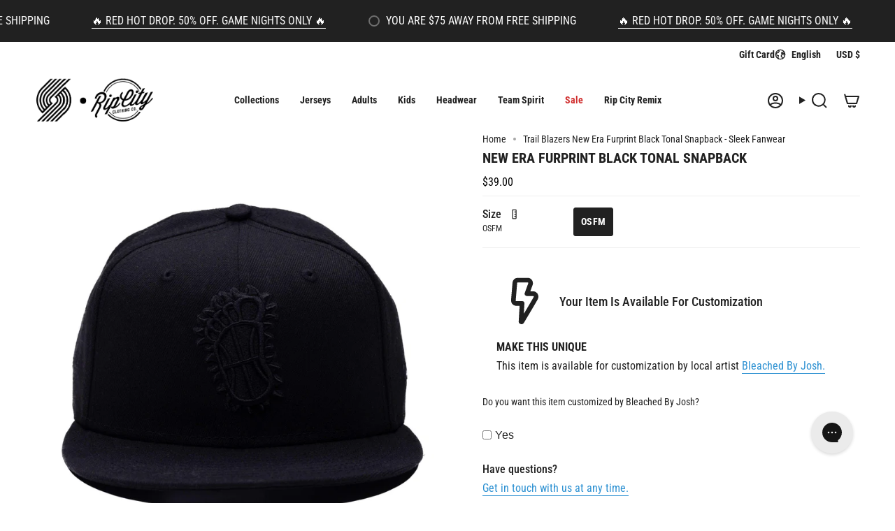

--- FILE ---
content_type: text/css;charset=UTF-8
request_url: https://cached.rebuyengine.com/api/v1/widgets/styles?id=106337&format=css&cache_key=1769570652
body_size: -684
content:
.rebuy-product-options{width:clamp(100px, 10vw, 25vw)}.rebuy-widget.widget-type-dynamic-bundle .rebuy-bundle__image{width:clamp(150px, 10vw, 25vw)}div.rebuy-bundle__images{align-items:flex-start;margin:0;width:100%}

--- FILE ---
content_type: text/css;charset=UTF-8
request_url: https://cached.rebuyengine.com/api/v1/widgets/styles?id=200714&format=css&cache_key=1769570652
body_size: -823
content:
#rebuy-widget-200714 .rebuy-variant-title{display:block}

--- FILE ---
content_type: image/svg+xml
request_url: https://ripcityclothing.com/cdn/shop/files/Untitled_design.svg?v=1750725921&width=180
body_size: 35158
content:
<svg version="1.2" preserveAspectRatio="xMidYMid meet" height="90" viewBox="0 0 224.87999 67.499998" zoomAndPan="magnify" width="300" xmlns:xlink="http://www.w3.org/1999/xlink" xmlns="http://www.w3.org/2000/svg"><defs><clipPath id="6227fcc5fd"><path d="M 24.277344 0 L 200.71875 0 L 200.71875 67 L 24.277344 67 Z M 24.277344 0"></path></clipPath></defs><g id="c1661858d8"><g clip-path="url(#6227fcc5fd)" clip-rule="nonzero"><g transform="matrix(0.294072,0,0,0.292592,24.277265,0)"><image preserveAspectRatio="xMidYMid meet" height="229" xlink:href="[data-uri]" width="600"></image></g></g></g></svg>

--- FILE ---
content_type: text/javascript; charset=utf-8
request_url: https://ripcityclothing.com/products/furprint-tonal-snapback.js
body_size: 706
content:
{"id":7904375046315,"title":"New Era Furprint Black Tonal Snapback","handle":"furprint-tonal-snapback","description":"\u003ch2\u003eQuality That Speaks Volumes\u003c\/h2\u003e\n\u003cp\u003eQuality is silent but impactful, much like the design of this cap. The New Era Furprint Black Tonal Snapback is not just about looking good – it's about feeling great. The premium fabric and craftsmanship promise durability and comfort, making it an essential for any Trail Blazers fan's collection.\u003c\/p\u003e\n\u003ch4\u003eDetails\u003c\/h4\u003e\n\u003cul\u003e\n\u003cli\u003eBrand: New Era\u003c\/li\u003e\n\u003cli\u003eOfficially Licensed\u003c\/li\u003e\n\u003cli\u003eImported\u003c\/li\u003e\n\u003cli\u003eDesign Lab\u003c\/li\u003e\n\u003cli\u003eBlack On Black Design\u003c\/li\u003e\n\u003c\/ul\u003e","published_at":"2025-06-19T10:45:30-07:00","created_at":"2024-02-26T21:14:30-08:00","vendor":"New Era","type":"Adjustable Caps","tags":["Archive","bleached","first-published","Mens","WH Sale"],"price":3900,"price_min":3900,"price_max":3900,"available":true,"price_varies":false,"compare_at_price":null,"compare_at_price_min":0,"compare_at_price_max":0,"compare_at_price_varies":false,"variants":[{"id":43522838167723,"title":"OSFM","option1":"OSFM","option2":null,"option3":null,"sku":"197707423932","requires_shipping":true,"taxable":true,"featured_image":null,"available":true,"name":"New Era Furprint Black Tonal Snapback - OSFM","public_title":"OSFM","options":["OSFM"],"price":3900,"weight":454,"compare_at_price":null,"inventory_management":"shopify","barcode":"197707423932","quantity_rule":{"min":1,"max":null,"increment":1},"quantity_price_breaks":[],"requires_selling_plan":false,"selling_plan_allocations":[]}],"images":["\/\/cdn.shopify.com\/s\/files\/1\/0517\/9840\/9387\/files\/New-Era-Furprint-Black-Tonal-Snapback.jpg?v=1749249120","\/\/cdn.shopify.com\/s\/files\/1\/0517\/9840\/9387\/files\/New-Era-Furprint-Black-Tonal-Snapback-2.jpg?v=1749249121","\/\/cdn.shopify.com\/s\/files\/1\/0517\/9840\/9387\/files\/New-Era-Furprint-Black-Tonal-Snapback-3.jpg?v=1749249123","\/\/cdn.shopify.com\/s\/files\/1\/0517\/9840\/9387\/files\/New-Era-Furprint-Black-Tonal-Snapback-4.jpg?v=1749249125","\/\/cdn.shopify.com\/s\/files\/1\/0517\/9840\/9387\/files\/New-Era-Furprint-Black-Tonal-Snapback-5.jpg?v=1749249127","\/\/cdn.shopify.com\/s\/files\/1\/0517\/9840\/9387\/files\/New-Era-Furprint-Black-Tonal-Snapback-6.jpg?v=1749249129"],"featured_image":"\/\/cdn.shopify.com\/s\/files\/1\/0517\/9840\/9387\/files\/New-Era-Furprint-Black-Tonal-Snapback.jpg?v=1749249120","options":[{"name":"Size","position":1,"values":["OSFM"]}],"url":"\/products\/furprint-tonal-snapback","media":[{"alt":"New Era Furprint Black Tonal Snapback","id":29184799375531,"position":1,"preview_image":{"aspect_ratio":1.0,"height":2100,"width":2100,"src":"https:\/\/cdn.shopify.com\/s\/files\/1\/0517\/9840\/9387\/files\/New-Era-Furprint-Black-Tonal-Snapback.jpg?v=1749249120"},"aspect_ratio":1.0,"height":2100,"media_type":"image","src":"https:\/\/cdn.shopify.com\/s\/files\/1\/0517\/9840\/9387\/files\/New-Era-Furprint-Black-Tonal-Snapback.jpg?v=1749249120","width":2100},{"alt":"New Era Furprint Black Tonal Snapback","id":29184799473835,"position":2,"preview_image":{"aspect_ratio":1.0,"height":2100,"width":2100,"src":"https:\/\/cdn.shopify.com\/s\/files\/1\/0517\/9840\/9387\/files\/New-Era-Furprint-Black-Tonal-Snapback-2.jpg?v=1749249121"},"aspect_ratio":1.0,"height":2100,"media_type":"image","src":"https:\/\/cdn.shopify.com\/s\/files\/1\/0517\/9840\/9387\/files\/New-Era-Furprint-Black-Tonal-Snapback-2.jpg?v=1749249121","width":2100},{"alt":"New Era Furprint Black Tonal Snapback","id":29184799539371,"position":3,"preview_image":{"aspect_ratio":1.0,"height":2100,"width":2100,"src":"https:\/\/cdn.shopify.com\/s\/files\/1\/0517\/9840\/9387\/files\/New-Era-Furprint-Black-Tonal-Snapback-3.jpg?v=1749249123"},"aspect_ratio":1.0,"height":2100,"media_type":"image","src":"https:\/\/cdn.shopify.com\/s\/files\/1\/0517\/9840\/9387\/files\/New-Era-Furprint-Black-Tonal-Snapback-3.jpg?v=1749249123","width":2100},{"alt":"New Era Furprint Black Tonal Snapback","id":29184799604907,"position":4,"preview_image":{"aspect_ratio":1.0,"height":2100,"width":2100,"src":"https:\/\/cdn.shopify.com\/s\/files\/1\/0517\/9840\/9387\/files\/New-Era-Furprint-Black-Tonal-Snapback-4.jpg?v=1749249125"},"aspect_ratio":1.0,"height":2100,"media_type":"image","src":"https:\/\/cdn.shopify.com\/s\/files\/1\/0517\/9840\/9387\/files\/New-Era-Furprint-Black-Tonal-Snapback-4.jpg?v=1749249125","width":2100},{"alt":"New Era Furprint Black Tonal Snapback","id":29184799670443,"position":5,"preview_image":{"aspect_ratio":1.0,"height":1820,"width":1820,"src":"https:\/\/cdn.shopify.com\/s\/files\/1\/0517\/9840\/9387\/files\/New-Era-Furprint-Black-Tonal-Snapback-5.jpg?v=1749249127"},"aspect_ratio":1.0,"height":1820,"media_type":"image","src":"https:\/\/cdn.shopify.com\/s\/files\/1\/0517\/9840\/9387\/files\/New-Era-Furprint-Black-Tonal-Snapback-5.jpg?v=1749249127","width":1820},{"alt":"New Era Furprint Black Tonal Snapback","id":29184799768747,"position":6,"preview_image":{"aspect_ratio":1.0,"height":2100,"width":2100,"src":"https:\/\/cdn.shopify.com\/s\/files\/1\/0517\/9840\/9387\/files\/New-Era-Furprint-Black-Tonal-Snapback-6.jpg?v=1749249129"},"aspect_ratio":1.0,"height":2100,"media_type":"image","src":"https:\/\/cdn.shopify.com\/s\/files\/1\/0517\/9840\/9387\/files\/New-Era-Furprint-Black-Tonal-Snapback-6.jpg?v=1749249129","width":2100}],"requires_selling_plan":false,"selling_plan_groups":[]}

--- FILE ---
content_type: image/svg+xml
request_url: https://ripcityclothing.com/cdn/shop/files/22RCCCOnline_LogoLockup_white.svg?v=1718730395&width=180
body_size: 1772
content:
<svg viewBox="0 0 659.85 243.2" xmlns="http://www.w3.org/2000/svg" id="Layer_1"><path style="fill:#fff; stroke-width:0px;" d="m583.53,188.49c-20.79,28.71-54.56,47.42-92.63,47.42-32.94,0-62.67-14.01-83.54-36.38l-3.69,6.7c22.11,22.79,53.05,36.98,87.24,36.98,41.64,0,78.46-21.04,100.38-53.05-2.64.05-5.43-.34-7.75-1.67Z"></path><path style="fill:#fff; stroke-width:0px;" d="m490.9,7.3c42.02,0,78.82,22.8,98.68,56.68l4.31-6.95C572.35,22.8,534.24,0,490.9,0c-49.8,0-92.71,30.1-111.48,73.06,2.45.46,4.91,1.01,7.24,1.66,17.93-39.72,57.91-67.42,104.24-67.42Z"></path><path style="fill:#fff; stroke-width:0px;" d="m490.9,224.56c-31.01,0-58.86-13.78-77.75-35.54l-1.66,3c19.47,21.93,47.85,35.77,79.41,35.77,36.09,0,68.02-18.1,87.22-45.69-.59-1.19-1.08-2.41-1.49-3.56-18.47,27.72-50,46.02-85.73,46.02Z"></path><path style="fill:#fff; stroke-width:0px;" d="m397.06,79.25c16.18-35.71,52.16-60.6,93.84-60.6s74.78,22.96,91.81,56.39l1.98-3.19c-17.87-33.55-53.2-56.44-93.79-56.44-42.86,0-79.86,25.52-96.63,62.16,1,.51,1.93,1.05,2.74,1.64.02.01.03.02.05.04Z"></path><path style="fill:#fff; stroke-width:0px;" d="m365.44,77.34c-30.74,4.64-35.58,36.71-35.58,36.71l10.65.09s3.39-22.66,24.93-25.91c14.16-2.14,25.9,8.07,18.03,25.11-6.53,14.42-20.33,24.12-34.85,19.3l18.52-34.86-12.59,1.9-47.19,88.8,12.71-1.92,24.69-46.56.97.22c11.13,2.92,14.16,10.69,7.5,23.19l-18.64,35.12c-5.08,9.6-4.6,21.15,5.81,24.78l5.33-10c-4.24-1.42-3.51-7.58-1.69-10.88l18.64-35.12c6.78-12.76,6.29-21.4.36-26.8,39.69-6.35,50.22-70.38,2.42-63.17Z"></path><path style="fill:#fff; stroke-width:0px;" d="m419.89,104.58c4.11-.62,7.38-4.26,7.38-8.38s-3.27-6.89-7.38-6.27c-4.12.62-7.26,4.36-7.26,8.48s3.14,6.79,7.26,6.17Z"></path><path style="fill:#fff; stroke-width:0px;" d="m471.68,137.3l-.84,1.1c-7.02,9.29-15.37,17.33-22.99,21.14,2.06-3.58,3.63-7.33,5.2-10.23l13.92-25.94c11.74-21.74-7.26-25.53-20.09-12.09l2.54-4.74-12.59,1.9-19.68,37.12s-.03-.01-.04-.01l-.84,1.1c-9.08,11.9-17.91,21.58-23.48,22.42-2.79.42-4.36-1.28-1.45-6.68l26.99-51.15-12.59,1.9-25.29,47.62c-5.33,10.12-1.57,18.15,8.59,16.61,5.15-.78,10.69-4.35,16.23-9.41l-18.66,35.19,12.71-1.92,37.63-71.14c14.04-21.24,22.87-15.55,19.6-9.37l-19,35.78c-2.06,3.94-6.78,5.74-9.08,1.37l-7.14,4.47s2.3,9.82,13.79,8.08l.73-.11c18.27-3.12,30.25-15.82,40.54-29.35-.73-1.83-2.91-3.43-4.72-3.64Z"></path><path style="fill:#fff; stroke-width:0px;" d="m570.67,81.83c4.12-.62,7.38-4.26,7.38-8.38s-3.26-6.89-7.38-6.27c-4.11.62-7.26,4.36-7.26,8.48s3.14,6.79,7.26,6.17Z"></path><path style="fill:#fff; stroke-width:0px;" d="m655.13,109.62l-.84,1.1c-10.41,13.55-19.24,22.63-29.17,28.36l34.49-64.26-12.59,1.9-22.27,42.08c-9.68,10.42-17.19,16.51-19.6,15.79-3.14-.86,0-6.05,1.57-8.95l24.57-46.54-12.59,1.9-19.72,37.1h0s-.85,1.09-.85,1.09c-9.08,11.9-17.91,21.58-23.48,22.42-2.78.42-4.36-1.28-1.45-6.68l26.98-51.14,10.29-1.55,3.63-6.6-10.41,1.57,11.86-22.36-12.59,1.9-11.86,22.36-11.38,1.72-3.63,6.6,11.5-1.74-19.71,37.11s-.01,0-.02,0l-.85,1.1c-9.08,11.9-17.91,21.58-23.48,22.42-2.78.42-4.36-1.28-1.45-6.68l26.99-51.14-12.59,1.9-19.7,37.1s-.01,0-.02,0l-.85,1.1c-9.08,11.9-20.21,21.93-32.67,23.81-8.59,1.3-13.79-6.51-6.29-20.47l3.51-6.7c2.3.02,4.6-.09,7.14-.47,13.43-2.03,28.68-11.23,38.6-30.03,3.51-6.7,5.09-12.75,5.09-17.71,0-11.38-7.38-17.64-16.7-16.24-6.9,1.04-15.12,7.12-20.81,17.9l-19.6,36.72c-7.38-2.76-11.25-9.19-11.25-16.21,0-5.81,2.66-12.02,8.11-17.07l-4.11-6.76c-8.96,7.76-12.95,16.96-12.95,25.43,0,10.04,5.69,18.86,15.85,22.65l-3.75,7.1c-8.83,16.58-3.63,32.73,14.16,30.05,11.74-1.77,20.87-7.51,28.61-14.91-.4,6.11,3.57,10.05,10.96,8.94,6.36-.96,13.3-6.17,20.12-13.19-.19,5.86,3.78,9.58,10.98,8.5,6.24-.94,13.04-5.97,19.73-12.79-.74,6.14,2.43,9.45,8.22,8.57,6.05-.91,12.95-7.04,18.64-12.98l-6.9,12.9c-17.06,7.66-27.71,16.28-27.71,25.72,0,12.1,18.51,11.85,27.59-5.01l9.68-18.04c13.07-6.09,25.9-16.98,39.69-35.03-.84-1.57-3.02-3.17-4.72-3.64Zm-131.9-27.05c3.75-6.98,7.86-10.38,11.37-10.91,4.72-.71,6.9,2.1,6.9,6.7,0,11.74-14.28,35.07-33.88,38.03l-2.54.38,18.15-34.2Zm76.72,83.29c-2.66,5.12-6.9,5.03-6.9,1.65s3.03-7.47,12.71-12.69l-5.81,11.04Z"></path><path style="fill:#fff; stroke-width:0px;" d="m442.15,185.92c0,.22-.13.37-.35.41l-2.2.33c-.24.04-.35-.08-.35-.3v-1.76c0-.57-.31-.83-.88-.75l-1.14.17c-.59.09-.88.44-.88,1.01v10.03c0,.59.31.83.88.75l1.14-.17c.57-.09.88-.42.88-1.01v-1.76c0-.22.11-.37.35-.41l2.2-.33c.22-.03.35.08.35.3v2.38c0,2.07-1.12,3.34-3.17,3.64l-2.46.37c-2.07.31-3.19-.62-3.19-2.69v-11.26c0-2.07,1.12-3.33,3.19-3.65l2.46-.37c2.04-.31,3.17.62,3.17,2.69v2.37Z"></path><path style="fill:#fff; stroke-width:0px;" d="m449.54,193.95l5.23-.79c.24-.04.35.08.35.3v2.2c0,.24-.11.37-.35.4l-7.87,1.19c-.22.03-.35-.06-.35-.3v-16.89c0-.22.13-.37.35-.4l2.29-.34c.24-.04.35.08.35.3v14.34Z"></path><path style="fill:#fff; stroke-width:0px;" d="m458.86,181.03c0-2.07,1.1-3.33,3.17-3.64l2.46-.37c2.07-.31,3.17.62,3.17,2.69v11.26c0,2.07-1.1,3.33-3.17,3.64l-2.46.37c-2.07.31-3.17-.62-3.17-2.69v-11.26Zm5.08,10.82c.57-.09.88-.42.88-1.01v-10.16c0-.57-.31-.83-.88-.75l-1.27.19c-.57.09-.88.44-.88,1.01v10.16c0,.59.31.83.88.75l1.27-.19Z"></path><path style="fill:#fff; stroke-width:0px;" d="m479.39,174.76c.24-.04.35.08.35.3v2.2c0,.22-.11.37-.35.41l-2.55.38v14.34c0,.24-.11.37-.35.41l-2.29.34c-.22.03-.35-.06-.35-.3v-14.34l-2.55.39c-.22.03-.35-.08-.35-.3v-2.2c0-.22.13-.37.35-.4l8.09-1.22Z"></path><path style="fill:#fff; stroke-width:0px;" d="m489.51,173.59c0-.22.13-.37.35-.41l2.26-.34c.26-.04.37.08.37.29v16.89c0,.22-.11.37-.37.41l-2.26.34c-.22.03-.35-.08-.35-.3v-6.99l-2.81.42v6.99c0,.22-.13.37-.35.41l-2.26.34c-.26.04-.37-.08-.37-.3v-16.89c0-.22.11-.37.37-.41l2.26-.34c.22-.03.35.08.35.3v6.99l2.81-.42v-6.99Z"></path><path style="fill:#fff; stroke-width:0px;" d="m499.53,171.72c.22-.03.35.08.35.3v16.89c0,.22-.13.37-.35.4l-2.29.34c-.24.04-.35-.08-.35-.3v-16.89c0-.22.11-.37.35-.41l2.29-.34Z"></path><path style="fill:#fff; stroke-width:0px;" d="m513.32,169.64c.22-.03.35.08.35.3v16.89c0,.22-.13.37-.35.4l-2.18.33c-.2.03-.33-.04-.4-.23l-3.36-8.88-.11.02v9.32c0,.22-.11.37-.35.4l-2.29.35c-.22.03-.35-.08-.35-.3v-16.89c0-.22.13-.37.35-.4l2.18-.33c.2-.03.33.04.4.22l3.34,8.84.13-.02v-9.28c0-.22.11-.37.35-.41l2.29-.34Z"></path><path style="fill:#fff; stroke-width:0px;" d="m518.07,172.09c0-2.07,1.1-3.33,3.17-3.64l2.9-.44c2.04-.31,3.17.62,3.17,2.69v2.29c0,.22-.13.37-.35.41l-2.2.33c-.24.04-.35-.08-.35-.3v-1.67c0-.57-.31-.83-.88-.75l-1.58.24c-.59.09-.88.44-.88,1.01v10.03c0,.59.31.83.88.75l1.58-.24c.57-.09.88-.42.88-1.01v-2.95l-1.14.17c-.24.04-.35-.08-.35-.3v-2.2c0-.24.11-.37.35-.4l3.69-.56c.22-.03.35.06.35.3v6.11c0,2.07-1.12,3.33-3.17,3.64l-2.9.44c-2.07.31-3.17-.62-3.17-2.69v-11.26Z"></path><path style="fill:#fff; stroke-width:0px;" d="m548.21,169.92c0,.22-.13.37-.35.41l-2.2.33c-.24.04-.35-.08-.35-.3v-1.76c0-.57-.31-.83-.88-.75l-1.14.17c-.59.09-.88.44-.88,1.01v10.03c0,.59.31.83.88.75l1.14-.17c.57-.09.88-.42.88-1.01v-1.76c0-.22.11-.37.35-.4l2.2-.33c.22-.03.35.08.35.3v2.38c0,2.07-1.12,3.33-3.17,3.64l-2.46.37c-2.07.31-3.19-.62-3.19-2.69v-11.26c0-2.07,1.12-3.33,3.19-3.65l2.46-.37c2.04-.31,3.17.62,3.17,2.69v2.37Z"></path><path style="fill:#fff; stroke-width:0px;" d="m552.61,166.88c0-2.07,1.1-3.33,3.17-3.64l2.46-.37c2.07-.31,3.17.62,3.17,2.69v11.26c0,2.07-1.1,3.33-3.17,3.64l-2.46.37c-2.07.31-3.17-.62-3.17-2.69v-11.26Zm5.08,10.82c.57-.09.88-.42.88-1.01v-10.16c0-.57-.31-.83-.88-.75l-1.27.19c-.57.09-.88.44-.88,1.01v10.16c0,.59.31.83.88.75l1.27-.19Z"></path><path style="fill:#fff; stroke-width:0px;" d="m565.8,176.85c0-.29.15-.46.44-.51l2-.3c.29-.04.44.09.44.37v2.02c0,.29-.15.46-.44.51l-2,.3c-.29.04-.44-.09-.44-.37v-2.02Z"></path><path style="fill:#fff; stroke-width:0px;" d="m167.81,191.94c38.5-38.5,38.48-100.92-.01-139.42-2.1-2.1-4.27-4.09-6.51-5.96l-58.3,58.3c2.87.81,5.58,2.34,7.84,4.59h0s.01.01.02.02c7.04,7.04,7.04,18.46,0,25.5h0S2.84,242.96,2.84,242.96h12.65l101.67-101.67c10.5-10.5,10.53-27.51.09-38.05l6.33-6.33c13.93,14.04,13.9,36.71-.09,50.7L28.15,242.96h12.65l89.02-89.02c17.49-17.49,17.52-45.83.09-63.36l6.33-6.33c20.92,21.02,20.89,55.03-.09,76.01h0l-82.69,82.69h12.65l76.36-76.36h0c24.48-24.48,24.51-64.15.09-88.67l6.33-6.33c27.91,28.01,27.88,73.35-.09,101.32h0s-70.04,70.04-70.04,70.04h12.65l63.71-63.71h0c31.47-31.47,31.5-82.47.09-113.97l6.37-6.37c34.92,35.02,34.89,91.72-.09,126.71l-57.34,57.34h12.65l51-51.03Z"></path><path style="fill:#fff; stroke-width:0px;" d="m28.86,52.39c-38.5,38.5-38.48,100.92.01,139.42,2.1,2.1,4.27,4.09,6.51,5.96l58.3-58.3c-2.87-.81-5.58-2.34-7.84-4.59h0s-.01-.01-.02-.02c-7.04-7.04-7.04-18.46,0-25.5h0S193.97,1.22,193.97,1.22h-12.65s-101.81,101.81-101.81,101.81h0c-10.5,10.5-10.53,27.51-.09,38.05l-6.33,6.33c-13.93-14.04-13.9-36.71.09-50.7h0S168.67,1.22,168.67,1.22h-12.65s-89.16,89.16-89.16,89.16c-17.49,17.49-17.52,45.83-.09,63.36l-6.33,6.33c-20.92-21.02-20.89-55.03.09-76.01h0S143.36,1.22,143.36,1.22h-12.65S54.2,77.73,54.2,77.73h0c-24.48,24.48-24.51,64.15-.09,88.67l-6.33,6.33c-27.91-28.01-27.88-73.35.09-101.32h0L118.05,1.22h-12.65l-63.85,63.85h0c-31.47,31.47-31.5,82.47-.09,113.97l-6.37,6.37C.16,150.39.19,93.69,35.18,58.71L92.67,1.22h-12.65L28.86,52.39Z"></path><circle style="fill:#fff; stroke-width:0px;" r="17.86" cy="125.44" cx="264.05"></circle></svg>

--- FILE ---
content_type: image/svg+xml
request_url: https://ripcityclothing.com/cdn/shop/files/22RCCCOnline_LogoLockup_v1_black_3fc202c7-d8f4-425c-9324-9f659022dc9d.svg?v=1718671988&width=170
body_size: 53851
content:
<svg viewBox="0 0 235 89.89" xmlns:xlink="http://www.w3.org/1999/xlink" xmlns="http://www.w3.org/2000/svg" id="Layer_1"><image xlink:href="[data-uri]" transform="scale(.59)" height="153" width="400"></image></svg>